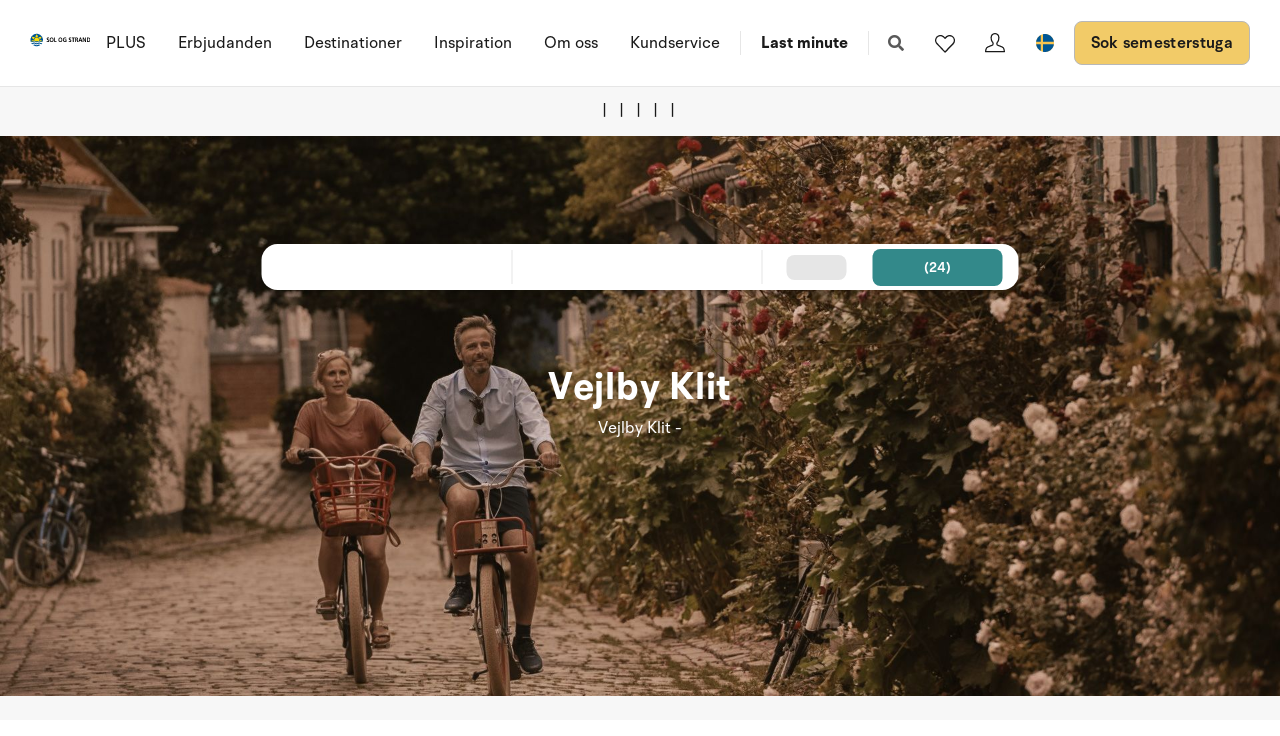

--- FILE ---
content_type: text/html; charset=utf-8
request_url: https://www.sologstrand.se/regioner/vastjylland/vejlby-klit-vrist/vejlby-klit
body_size: 15692
content:
<!DOCTYPE html>
<html lang="sv-SE" data-alt-lang="" data-currency="SEK" data-raptor-content-id="">
<head>
  <script id="CookieConsent" src="https://policy.app.cookieinformation.com/uc.js" data-culture="sv" data-gcm-enabled="false" type="text/javascript"></script>



    <!-- Google Tag Manager -->
    <script>!function () { "use strict"; function l(e) { for (var t = e, r = 0, n = document.cookie.split(";"); r < n.length; r++) { var o = n[r].split("="); if (o[0].trim() === t) return o[1] } } function s(e) { return localStorage.getItem(e) } function u(e) { return window[e] } function A(e, t) { e = document.querySelector(e); return t ? null == e ? void 0 : e.getAttribute(t) : null == e ? void 0 : e.textContent } var e = window, t = document, r = "script", n = "dataLayer", o = "https://ss.sologstrand.dk", a = "", i = "cru8zzbiottc", c = "3i02=aWQ9R1RNLUtGNFJWNQ%3D%3D&page=2", g = "stapeUserId", v = "", E = "", d = !1; try { var d = !!g && (m = navigator.userAgent, !!(m = new RegExp("Version/([0-9._]+)(.*Mobile)?.*Safari.*").exec(m))) && 16.4 <= parseFloat(m[1]), f = "stapeUserId" === g, I = d && !f ? function (e, t, r) { void 0 === t && (t = ""); var n = { cookie: l, localStorage: s, jsVariable: u, cssSelector: A }, t = Array.isArray(t) ? t : [t]; if (e && n[e]) for (var o = n[e], a = 0, i = t; a < i.length; a++) { var c = i[a], c = r ? o(c, r) : o(c); if (c) return c } else console.warn("invalid uid source", e) }(g, v, E) : void 0; d = d && (!!I || f) } catch (e) { console.error(e) } var m = e, g = (m[n] = m[n] || [], m[n].push({ "gtm.start": (new Date).getTime(), event: "gtm.js" }), t.getElementsByTagName(r)[0]), v = I ? "&bi=" + encodeURIComponent(I) : "", E = t.createElement(r), f = (d && (i = 8 < i.length ? i.replace(/([a-z]{8}$)/, "kp$1") : "kp" + i), !d && a ? a : o); E.async = !0, E.src = f + "/" + i + ".js?" + c + v, null != (e = g.parentNode) && e.insertBefore(E, g) }();</script>
    <!-- End Google Tag Manager -->

  <script defer src="https://maps.googleapis.com/maps/api/js?key=AIzaSyDLkYrzQrItp04YWV1p0xizc9SxJUmvdTc"></script>
  <script defer type="module" src="/dist/assets/init-DiBt15Aj.js"></script>
  <script defer type="module" src="/dist/assets/helpers-l0sNRNKZ.js"></script>
  <script defer type="module" src="/dist/assets/app-C-YO4e5s.js"></script>
  <meta name="p:domain_verify" content="f48ab2a5fcc4b1df3c56dcfda1629d58" />
  <meta name="google-site-verification" content="jtTOitX6tNJNdLoqSjklqdvZ0wRTK_0G2BKk-IBMwB0" />

  
<link rel="preconnect" href="https://fonts.gstatic.com">
<link rel="preconnect" href="https://pro.fontawesome.com">

<link rel="stylesheet" href="https://fonts.googleapis.com/icon?family=Material+Icons" media="print" onload="this.media='all'; this.onload=null;" crossorigin="anonymous" />
<link rel="stylesheet" href="https://pro.fontawesome.com/releases/v5.10.0/css/solid.css" media="print" onload="this.media='all'; this.onload=null;" crossorigin="anonymous" data-auto-a11y="true" />
<link rel="stylesheet" href="https://pro.fontawesome.com/releases/v5.10.0/css/brands.css" media="print" onload="this.media='all'; this.onload=null;" crossorigin="anonymous" data-auto-a11y="true" />
<link rel="stylesheet" href="https://pro.fontawesome.com/releases/v5.10.0/css/fontawesome.css" media="print" onload="this.media='all'; this.onload=null;" crossorigin="anonymous" data-auto-a11y="true" />
<link rel="stylesheet" href="/dist/assets/main-B623nLu3.css" />


  
  <meta name="description" content="I det h&#xE4;r vackra omr&#xE5;det Vejlby Klit, kan ni njuta av en h&#xE4;rlig semester i en stuga. Ta en utflykt till stranden, d&#xE4;r du kan bada och bygga sandslott.">
  <meta property="og:description" content="I det h&#xE4;r vackra omr&#xE5;det Vejlby Klit, kan ni njuta av en h&#xE4;rlig semester i en stuga. Ta en utflykt till stranden, d&#xE4;r du kan bada och bygga sandslott." />
  <meta name="twitter:description" content="I det h&#xE4;r vackra omr&#xE5;det Vejlby Klit, kan ni njuta av en h&#xE4;rlig semester i en stuga. Ta en utflykt till stranden, d&#xE4;r du kan bada och bygga sandslott.">
    <link rel="alternate" hreflang="da" href="https://www.sologstrand.dk/regioner/jyllands-vestkyst/vejlby-klit-vrist/vejlby-klit" />
    <link rel="alternate" hreflang="de" href="https://www.sonneundstrand.de/regionen/jutlands-westkuste/vejlby-klit-vrist/vejlby-klit" />
    <link rel="alternate" hreflang="no" href="https://www.sologstrand.no/regioner/jyllands-vestkyst/vejlby-klit-vrist/vejlby-klit" />
    <link rel="alternate" hreflang="nl" href="https://www.sologstrand.nl/bestemmingen/west-jutland/vejlby-klit" />
    <link rel="alternate" hreflang="sv" href="https://www.sologstrand.se/regioner/vastjylland/vejlby-klit-vrist/vejlby-klit" />
    <link rel="alternate" hreflang="x-default" href="https://www.sologstrand.com/regions/western-jutland/vejlby-klit" />
    <meta property="og:image" content="/media/y2eovpid/par-cykel-by.jpg?width=1200&amp;height=630&amp;v=1dc684b02e06ad0" />
    <meta name="twitter:image" content="/media/y2eovpid/par-cykel-by.jpg?width=1200&amp;height=630&amp;v=1dc684b02e06ad0" />

<meta charset="utf-8">
<meta http-equiv="x-ua-compatible" content="ie=edge">
<meta name="viewport" content="width=device-width, initial-scale=1">
<title>Stuguthyrning Vejlby Klit - H&#xE4;rlig semester p&#xE5; V&#xE4;stkusten - Sol og Strand</title>

  <link rel="canonical" href="https://www.sologstrand.se/regioner/vastjylland/vejlby-klit-vrist/vejlby-klit" />

<meta name="twitter:card" content="summary_large_image">
<meta name="twitter:title" content="Stuguthyrning Vejlby Klit - H&#xE4;rlig semester p&#xE5; V&#xE4;stkusten - Sol og Strand">

<meta property="og:title" content="Stuguthyrning Vejlby Klit - H&#xE4;rlig semester p&#xE5; V&#xE4;stkusten - Sol og Strand" />
<meta property="og:type" content="website" />
<meta property="og:url" content="">


  <meta name="og:site_name" content="Sol og Strand" />



  

  <script id="config" type="application/json">
    {
    "integrationBrokerUrl":"https://api.sologstrand.dk",
    "housePageUrl":"/stugor",
    "searchPageUrl": "/sok-semesterstuga",
    "checkoutPageUrl": "/checkout",
    "customerAreaUrl": "/min-order",
    "siteCurrency": "SEK",
    "siteName": "Sol og Strand",
    "currentPageKey": "78a7bba6-83a1-4fea-9c3f-8300fde8b8b3",
    "attractionsSearchPageUrl": "/attraktioner/soek",
    "attractionDetailsPageUrl": "/attraktioner/attraktion",
    "attractionsPage": "/attraktioner",
    "siteLanguageId": "sv",
    "currentUrlDa": "https://www.sologstrand.dk/regioner/jyllands-vestkyst/vejlby-klit-vrist/vejlby-klit",
    "currentUrlDe": "https://www.sonneundstrand.de/regionen/jutlands-westkuste/vejlby-klit-vrist/vejlby-klit",
    "currentUrlSe": "https://www.sologstrand.se/regioner/vastjylland/vejlby-klit-vrist/vejlby-klit",
    "currentUrlNo": "https://www.sologstrand.no/regioner/jyllands-vestkyst/vejlby-klit-vrist/vejlby-klit",
    "currentUrlUk": "https://www.sologstrand.com/regions/western-jutland/vejlby-klit",
    "currentUrlNl": "https://www.sologstrand.nl/bestemmingen/west-jutland/vejlby-klit",
    "debugMode": "false"
    }
  </script>
  
    <script type="text/javascript">
    const setMomentLocale = function(moment) {
        if(moment != undefined){
            moment.locale('sv-SE', {"months":["Januari","Februari","Mars","April","Maj","Juni","Juli","Augusti","September","Oktober","November","December"],"monthsShort":["Jan","Feb","Mar","Apr","Maj","Jun","Jul","Aug","Sep","Okt","Nov","Dec"],"monthsParseExact":true,"weekdays":["Söndag","Måndag","Tisdag","Onsdag","Torsdag","Fredag","Lördag"],"weekdaysShort":["Sön","Mån","Tis","Ons","Tor","Fre","Lör"],"weekdaysMin":["Sö","Må","Ti","On","To","Fr","Lö"],"weekdaysParseExact":true,"week":{"dow":1,"doy":7}});
        }
    };
</script>
  

    <script type="text/javascript">
      window.raptor||(window.raptor={q:[{event:"trackevent",params:{p1:"pageview"}}],push:function(event,params,options){this.q.push({event:event,params:params,options:options})},customerId:"16020",serverSideCookies: ['rsa']});
    </script>
<script type="text/javascript">!function(T,l,y){var S=T.location,k="script",D="instrumentationKey",C="ingestionendpoint",I="disableExceptionTracking",E="ai.device.",b="toLowerCase",w="crossOrigin",N="POST",e="appInsightsSDK",t=y.name||"appInsights";(y.name||T[e])&&(T[e]=t);var n=T[t]||function(d){var g=!1,f=!1,m={initialize:!0,queue:[],sv:"5",version:2,config:d};function v(e,t){var n={},a="Browser";return n[E+"id"]=a[b](),n[E+"type"]=a,n["ai.operation.name"]=S&&S.pathname||"_unknown_",n["ai.internal.sdkVersion"]="javascript:snippet_"+(m.sv||m.version),{time:function(){var e=new Date;function t(e){var t=""+e;return 1===t.length&&(t="0"+t),t}return e.getUTCFullYear()+"-"+t(1+e.getUTCMonth())+"-"+t(e.getUTCDate())+"T"+t(e.getUTCHours())+":"+t(e.getUTCMinutes())+":"+t(e.getUTCSeconds())+"."+((e.getUTCMilliseconds()/1e3).toFixed(3)+"").slice(2,5)+"Z"}(),iKey:e,name:"Microsoft.ApplicationInsights."+e.replace(/-/g,"")+"."+t,sampleRate:100,tags:n,data:{baseData:{ver:2}}}}var h=d.url||y.src;if(h){function a(e){var t,n,a,i,r,o,s,c,u,p,l;g=!0,m.queue=[],f||(f=!0,t=h,s=function(){var e={},t=d.connectionString;if(t)for(var n=t.split(";"),a=0;a<n.length;a++){var i=n[a].split("=");2===i.length&&(e[i[0][b]()]=i[1])}if(!e[C]){var r=e.endpointsuffix,o=r?e.location:null;e[C]="https://"+(o?o+".":"")+"dc."+(r||"services.visualstudio.com")}return e}(),c=s[D]||d[D]||"",u=s[C],p=u?u+"/v2/track":d.endpointUrl,(l=[]).push((n="SDK LOAD Failure: Failed to load Application Insights SDK script (See stack for details)",a=t,i=p,(o=(r=v(c,"Exception")).data).baseType="ExceptionData",o.baseData.exceptions=[{typeName:"SDKLoadFailed",message:n.replace(/\./g,"-"),hasFullStack:!1,stack:n+"\nSnippet failed to load ["+a+"] -- Telemetry is disabled\nHelp Link: https://go.microsoft.com/fwlink/?linkid=2128109\nHost: "+(S&&S.pathname||"_unknown_")+"\nEndpoint: "+i,parsedStack:[]}],r)),l.push(function(e,t,n,a){var i=v(c,"Message"),r=i.data;r.baseType="MessageData";var o=r.baseData;return o.message='AI (Internal): 99 message:"'+("SDK LOAD Failure: Failed to load Application Insights SDK script (See stack for details) ("+n+")").replace(/\"/g,"")+'"',o.properties={endpoint:a},i}(0,0,t,p)),function(e,t){if(JSON){var n=T.fetch;if(n&&!y.useXhr)n(t,{method:N,body:JSON.stringify(e),mode:"cors"});else if(XMLHttpRequest){var a=new XMLHttpRequest;a.open(N,t),a.setRequestHeader("Content-type","application/json"),a.send(JSON.stringify(e))}}}(l,p))}function i(e,t){f||setTimeout(function(){!t&&m.core||a()},500)}var e=function(){var n=l.createElement(k);n.src=h;var e=y[w];return!e&&""!==e||"undefined"==n[w]||(n[w]=e),n.onload=i,n.onerror=a,n.onreadystatechange=function(e,t){"loaded"!==n.readyState&&"complete"!==n.readyState||i(0,t)},n}();y.ld<0?l.getElementsByTagName("head")[0].appendChild(e):setTimeout(function(){l.getElementsByTagName(k)[0].parentNode.appendChild(e)},y.ld||0)}try{m.cookie=l.cookie}catch(p){}function t(e){for(;e.length;)!function(t){m[t]=function(){var e=arguments;g||m.queue.push(function(){m[t].apply(m,e)})}}(e.pop())}var n="track",r="TrackPage",o="TrackEvent";t([n+"Event",n+"PageView",n+"Exception",n+"Trace",n+"DependencyData",n+"Metric",n+"PageViewPerformance","start"+r,"stop"+r,"start"+o,"stop"+o,"addTelemetryInitializer","setAuthenticatedUserContext","clearAuthenticatedUserContext","flush"]),m.SeverityLevel={Verbose:0,Information:1,Warning:2,Error:3,Critical:4};var s=(d.extensionConfig||{}).ApplicationInsightsAnalytics||{};if(!0!==d[I]&&!0!==s[I]){var c="onerror";t(["_"+c]);var u=T[c];T[c]=function(e,t,n,a,i){var r=u&&u(e,t,n,a,i);return!0!==r&&m["_"+c]({message:e,url:t,lineNumber:n,columnNumber:a,error:i}),r},d.autoExceptionInstrumented=!0}return m}(y.cfg);function a(){y.onInit&&y.onInit(n)}(T[t]=n).queue&&0===n.queue.length?(n.queue.push(a),n.trackPageView({})):a()}(window,document,{
src: "https://js.monitor.azure.com/scripts/b/ai.2.min.js", // The SDK URL Source
crossOrigin: "anonymous", 
cfg: { // Application Insights Configuration
    connectionString: 'InstrumentationKey=3765ee22-a758-4e7b-a8e4-ad094234bb6f'
}});</script></head>
<body class="page-loading house-class-false search-class-false">
  <!-- Google Tag Manager (noscript) -->
    <noscript><iframe src="https://ss.sologstrand.dk/ns.html?id=GTM-KF4RV5" height="0" width="0" style="display:none;visibility:hidden"></iframe></noscript>
  <!-- End Google Tag Manager (noscript) -->

  <div id="combine"
       v-bind:class="{'mobile-nav-visible': MobileNavVisible,
        'mini-cart-visible': MiniCartVisible,
        'search-visible': SearchModalVisible,
        'store-filter-visible' : FilterVisible}">
    <div id="megaMenuOverlay" ref="megaMenuOverlay"></div>

      <navigationbar logo-url="https://www.sologstrand.se/media/za4dihco/logo_sos_sommerhusudl_nl_neg_black.svg" :hide-raffle="false" site-alt="Sol og Strand" current-id="7783" :simple="false"></navigationbar>

    


  <section class="destination-top-section">
    <destinationusp></destinationusp>
    <div class="container">
      <div class="destination-top-image">
        <quicksearch destination-name="Vejlby Klit" search-string-destination="731"></quicksearch>
        <destinationheader destination-name="Vejlby Klit"></destinationheader>
      </div>
      <div class="destination-campaign-container">


<section class="block house-feed-module "  id="a78a7bba6-83a1-4fea-9c3f-8300fde8b8b3">
  <div class="container">
    <div class="row row--v-center">
      <div class="col-s-100 col-75">
        <h5>Stugor i Vejlby Klit</h5>
      </div>
      <div class="col-s-100 col-25">
        <a class="house-feed-link" href="/sok-semesterstuga?regionId=24&amp;areaId=723&amp;destinationId=731"></a>
      </div>
    </div>
        <housefeed show-all-active="show-all-houses-active" show-all-text="Visa alla Stugor i Vejlby Klit" search-string="?regionId=24&amp;areaId=723&amp;destinationId=731" :property-labels="[{&quot;id&quot;:&quot;bedrooms&quot;,&quot;title&quot;:&quot;Sovrum&quot;,&quot;unit&quot;:&quot;stk.&quot;},{&quot;id&quot;:&quot;317&quot;,&quot;title&quot;:&quot;Sovrum&quot;,&quot;unit&quot;:&quot;&quot;},{&quot;id&quot;:&quot;max_adults&quot;,&quot;title&quot;:&quot;Sovplatser&quot;,&quot;unit&quot;:&quot;&quot;},{&quot;id&quot;:&quot;fenced_area&quot;,&quot;title&quot;:&quot;Inh&#xE4;gnad tomt&quot;,&quot;unit&quot;:&quot;&quot;},{&quot;id&quot;:&quot;roofed_terrace&quot;,&quot;title&quot;:&quot;&#xD6;vert&#xE4;ckt terrass&quot;,&quot;unit&quot;:&quot;m2&quot;},{&quot;id&quot;:&quot;playground_equipment&quot;,&quot;title&quot;:&quot;Utomhus lekredskap&quot;,&quot;unit&quot;:&quot;&quot;},{&quot;id&quot;:&quot;house_size&quot;,&quot;title&quot;:&quot;Tomtstorlek&quot;,&quot;unit&quot;:&quot;m2&quot;},{&quot;id&quot;:&quot;high_chair&quot;,&quot;title&quot;:&quot;Barnstol&quot;,&quot;unit&quot;:&quot;stk.&quot;},{&quot;id&quot;:&quot;activity_room&quot;,&quot;title&quot;:&quot;Aktivitetsrum&quot;,&quot;unit&quot;:&quot;&quot;},{&quot;id&quot;:&quot;298&quot;,&quot;title&quot;:&quot;Aktivitetsrum&quot;,&quot;unit&quot;:&quot;&quot;},{&quot;id&quot;:&quot;year_built&quot;,&quot;title&quot;:&quot;Bygg&#xE5;r&quot;,&quot;unit&quot;:&quot;&quot;},{&quot;id&quot;:&quot;76&quot;,&quot;title&quot;:&quot;Bostads&#xE5;lder&quot;,&quot;unit&quot;:&quot;&quot;},{&quot;id&quot;:&quot;terrace&quot;,&quot;title&quot;:&quot;Terrass&quot;,&quot;unit&quot;:&quot;m2&quot;},{&quot;id&quot;:&quot;fenced_terrace&quot;,&quot;title&quot;:&quot;L&#xE5;st terrass&quot;,&quot;unit&quot;:&quot;&quot;},{&quot;id&quot;:&quot;pets_allowed&quot;,&quot;title&quot;:&quot;Husdjur till&#xE5;tit&quot;,&quot;unit&quot;:&quot;&quot;},{&quot;id&quot;:&quot;70&quot;,&quot;title&quot;:&quot;Husdjur&quot;,&quot;unit&quot;:&quot;&quot;},{&quot;id&quot;:&quot;area_size&quot;,&quot;title&quot;:&quot;Tomtstorlek&quot;,&quot;unit&quot;:&quot;m2&quot;},{&quot;id&quot;:&quot;cot&quot;,&quot;title&quot;:&quot;Barns&#xE4;ng&quot;,&quot;unit&quot;:&quot;stk.&quot;},{&quot;id&quot;:&quot;toilets&quot;,&quot;title&quot;:&quot;Toaletter&quot;,&quot;unit&quot;:&quot;stk&quot;},{&quot;id&quot;:&quot;wood_stove&quot;,&quot;title&quot;:&quot;Vedeldad kamin&quot;,&quot;unit&quot;:&quot;&quot;},{&quot;id&quot;:&quot;50&quot;,&quot;title&quot;:&quot;Vedeldad kamin&quot;,&quot;unit&quot;:&quot;&quot;},{&quot;id&quot;:&quot;year_renovated&quot;,&quot;title&quot;:&quot;Renoverat&quot;,&quot;unit&quot;:&quot;&quot;},{&quot;id&quot;:&quot;77&quot;,&quot;title&quot;:&quot;Renoverat&quot;,&quot;unit&quot;:&quot;&quot;},{&quot;id&quot;:&quot;washing_machine&quot;,&quot;title&quot;:&quot;Tv&#xE4;ttmaskin&quot;,&quot;unit&quot;:&quot;&quot;},{&quot;id&quot;:&quot;freezer&quot;,&quot;title&quot;:&quot;Frys&quot;,&quot;unit&quot;:&quot;&quot;},{&quot;id&quot;:&quot;tumbler&quot;,&quot;title&quot;:&quot;Torktumlare&quot;,&quot;unit&quot;:&quot;&quot;},{&quot;id&quot;:&quot;oven&quot;,&quot;title&quot;:&quot;Ugn&quot;,&quot;unit&quot;:&quot;&quot;},{&quot;id&quot;:&quot;dish_washer&quot;,&quot;title&quot;:&quot;Diskmaskin&quot;,&quot;unit&quot;:&quot;&quot;},{&quot;id&quot;:&quot;microwave_oven&quot;,&quot;title&quot;:&quot;Mikrov&#xE5;gsugn&quot;,&quot;unit&quot;:&quot;&quot;},{&quot;id&quot;:&quot;refrigerator&quot;,&quot;title&quot;:&quot;Kylsk&#xE5;p&quot;,&quot;unit&quot;:&quot;&quot;},{&quot;id&quot;:&quot;cooking_plates&quot;,&quot;title&quot;:&quot;Kokplattor&quot;,&quot;unit&quot;:&quot;&quot;},{&quot;id&quot;:&quot;swimming_pool&quot;,&quot;title&quot;:&quot;Swimmingpool&quot;,&quot;unit&quot;:&quot;&quot;},{&quot;id&quot;:&quot;25&quot;,&quot;title&quot;:&quot;Swimmingpool&quot;,&quot;unit&quot;:&quot;&quot;},{&quot;id&quot;:&quot;steam_cabin&quot;,&quot;title&quot;:&quot;&#xC5;ngkabin&quot;,&quot;unit&quot;:&quot;&quot;},{&quot;id&quot;:&quot;19&quot;,&quot;title&quot;:&quot;&#xC5;ngkabin&quot;,&quot;unit&quot;:&quot;&quot;},{&quot;id&quot;:&quot;sauna&quot;,&quot;title&quot;:&quot;Bastu&quot;,&quot;unit&quot;:&quot;&quot;},{&quot;id&quot;:&quot;whirlpool&quot;,&quot;title&quot;:&quot;Inne spa&quot;,&quot;unit&quot;:&quot;&quot;},{&quot;id&quot;:&quot;29&quot;,&quot;title&quot;:&quot;Inne spa&quot;,&quot;unit&quot;:&quot;&quot;},{&quot;id&quot;:&quot;sea&quot;,&quot;title&quot;:&quot;Hav&quot;,&quot;unit&quot;:&quot;m&quot;},{&quot;id&quot;:&quot;60&quot;,&quot;title&quot;:&quot;Havavst&#xE5;nd&quot;,&quot;unit&quot;:&quot;m&quot;},{&quot;id&quot;:&quot;sea_view_from_house&quot;,&quot;title&quot;:&quot;Hav-/Fjordutsikt fr&#xE5;n stugan&quot;,&quot;unit&quot;:&quot;&quot;},{&quot;id&quot;:&quot;66&quot;,&quot;title&quot;:&quot;Havutsikt fr&#xE5;n stugan&quot;,&quot;unit&quot;:&quot;&quot;},{&quot;id&quot;:&quot;shops&quot;,&quot;title&quot;:&quot;Ink&#xF6;p&quot;,&quot;unit&quot;:&quot;m&quot;},{&quot;id&quot;:&quot;gaming_console&quot;,&quot;title&quot;:&quot;Spelkonsol&quot;,&quot;unit&quot;:&quot;&quot;},{&quot;id&quot;:&quot;144&quot;,&quot;title&quot;:&quot;Internet (kabel)&quot;,&quot;unit&quot;:&quot;&quot;},{&quot;id&quot;:&quot;internet&quot;,&quot;title&quot;:&quot;Internet&quot;,&quot;unit&quot;:&quot;&quot;},{&quot;id&quot;:&quot;115&quot;,&quot;title&quot;:&quot;Wifi&quot;,&quot;unit&quot;:&quot;&quot;},{&quot;id&quot;:&quot;68&quot;,&quot;title&quot;:&quot;Fjordutsikt fr&#xE5;n stugan&quot;,&quot;unit&quot;:&quot;m&quot;},{&quot;id&quot;:&quot;25&quot;,&quot;title&quot;:&quot;Swimmingpool&quot;,&quot;unit&quot;:&quot;&quot;},{&quot;id&quot;:&quot;178&quot;,&quot;title&quot;:&quot;Energiv&#xE4;nlig&quot;,&quot;unit&quot;:&quot;&quot;},{&quot;id&quot;:&quot;294&quot;,&quot;title&quot;:&quot;Energiv&#xE4;nlig&quot;,&quot;unit&quot;:&quot;&quot;},{&quot;id&quot;:&quot;295&quot;,&quot;title&quot;:&quot;Energiv&#xE4;nlig&quot;,&quot;unit&quot;:&quot;&quot;},{&quot;id&quot;:&quot;51&quot;,&quot;title&quot;:&quot;&#xD6;ppen spis&quot;,&quot;unit&quot;:&quot;&quot;},{&quot;id&quot;:&quot;79&quot;,&quot;title&quot;:&quot;Terrass&quot;,&quot;unit&quot;:&quot;m2&quot;},{&quot;id&quot;:&quot;80&quot;,&quot;title&quot;:&quot;&#xD6;vert&#xE4;ckt terrass&quot;,&quot;unit&quot;:&quot;m2&quot;},{&quot;id&quot;:&quot;363&quot;,&quot;title&quot;:&quot;Renoverat&quot;,&quot;unit&quot;:&quot;&quot;},{&quot;id&quot;:&quot;283&quot;,&quot;title&quot;:&quot;Swimmingpool&quot;,&quot;unit&quot;:&quot;&quot;},{&quot;id&quot;:&quot;sunbed&quot;,&quot;title&quot;:&quot;Solarium&quot;,&quot;unit&quot;:&quot;&quot;},{&quot;id&quot;:&quot;61&quot;,&quot;title&quot;:&quot;Fjordavst&#xE5;nd&quot;,&quot;unit&quot;:&quot;m&quot;},{&quot;id&quot;:&quot;inlet&quot;,&quot;title&quot;:&quot;Fjordavst&#xE5;nd&quot;,&quot;unit&quot;:&quot;m&quot;},{&quot;id&quot;:&quot;wheelchair&quot;,&quot;title&quot;:&quot;Rullstolsv&#xE4;nligt&quot;,&quot;unit&quot;:&quot;&quot;},{&quot;id&quot;:&quot;fishing&quot;,&quot;title&quot;:&quot;Sportsfiskarhus&quot;,&quot;unit&quot;:&quot;&quot;},{&quot;id&quot;:&quot;charging_station&quot;,&quot;title&quot;:&quot;Laddstation f&#xF6;r elbil&quot;,&quot;unit&quot;:&quot;&quot;},{&quot;id&quot;:&quot;28&quot;,&quot;title&quot;:&quot;Inne spa&quot;,&quot;unit&quot;:&quot;&quot;},{&quot;id&quot;:&quot;31&quot;,&quot;title&quot;:&quot;Ute spa&quot;,&quot;unit&quot;:&quot;&quot;},{&quot;id&quot;:&quot;outdoor_spa&quot;,&quot;title&quot;:&quot;Ute spa&quot;,&quot;unit&quot;:&quot;&quot;},{&quot;id&quot;:&quot;tv&quot;,&quot;title&quot;:&quot;TV&quot;,&quot;unit&quot;:&quot;&quot;},{&quot;id&quot;:&quot;wilderness_tub&quot;,&quot;title&quot;:&quot;Vildmarksfartyg&quot;,&quot;unit&quot;:&quot;&quot;},{&quot;id&quot;:&quot;smoking&quot;,&quot;title&quot;:&quot;R&#xF6;kning - Inte till&#xE5;tit&quot;,&quot;unit&quot;:&quot;&quot;},{&quot;id&quot;:&quot;heating_pump&quot;,&quot;title&quot;:&quot;V&#xE4;rmepumpar&quot;,&quot;unit&quot;:&quot;&quot;},{&quot;id&quot;:&quot;outdoor_sauna&quot;,&quot;title&quot;:&quot;Ute bastu&quot;,&quot;unit&quot;:&quot;&quot;},{&quot;id&quot;:&quot;solar_heating&quot;,&quot;title&quot;:&quot;Solv&#xE4;rme&quot;,&quot;unit&quot;:&quot;&quot;},{&quot;id&quot;:&quot;geothermal&quot;,&quot;title&quot;:&quot;Jordv&#xE4;rme&quot;,&quot;unit&quot;:&quot;&quot;},{&quot;id&quot;:&quot;parking&quot;,&quot;title&quot;:&quot;Parkering vid huset&quot;,&quot;unit&quot;:&quot;&quot;},{&quot;id&quot;:&quot;540&quot;,&quot;title&quot;:&quot;Laddnings station&quot;,&quot;unit&quot;:&quot;&quot;},{&quot;id&quot;:&quot;consumption_included&quot;,&quot;title&quot;:&quot;F&#xF6;rbruk inklusive&quot;,&quot;unit&quot;:&quot;&quot;},{&quot;id&quot;:&quot;540&quot;,&quot;title&quot;:&quot;laddnings station&quot;,&quot;unit&quot;:&quot;&quot;},{&quot;id&quot;:&quot;443&quot;,&quot;title&quot;:&quot;Nyckel vid huset&quot;,&quot;unit&quot;:&quot;&quot;},{&quot;id&quot;:&quot;444&quot;,&quot;title&quot;:&quot;Nyckel vid huset&quot;,&quot;unit&quot;:&quot;&quot;},{&quot;id&quot;:&quot;445&quot;,&quot;title&quot;:&quot;Nyckel vid huset&quot;,&quot;unit&quot;:&quot;&quot;},{&quot;id&quot;:&quot;key_at_house&quot;,&quot;title&quot;:&quot;Nyckel vid huset&quot;,&quot;unit&quot;:&quot;&quot;},{&quot;id&quot;:&quot;max_adults&quot;,&quot;title&quot;:&quot;Personer&quot;,&quot;unit&quot;:&quot;&quot;},{&quot;id&quot;:&quot;sea_view_from_plot&quot;,&quot;title&quot;:&quot;Hav-/Fjordutsikt fr&#xE5;n tomten&quot;,&quot;unit&quot;:&quot;&quot;},{&quot;id&quot;:&quot;chromecast&quot;,&quot;title&quot;:&quot;Streaming&quot;,&quot;unit&quot;:&quot;&quot;},{&quot;id&quot;:&quot;Gratis_badeland&quot;,&quot;title&quot;:&quot;Gratis Vattenland&quot;,&quot;unit&quot;:&quot;&quot;},{&quot;id&quot;:&quot;swimming_pool_indoor&quot;,&quot;title&quot;:&quot;Inomhus pool&quot;,&quot;unit&quot;:&quot;&quot;},{&quot;id&quot;:&quot;swimming_pool_outdoor&quot;,&quot;title&quot;:&quot;Utomhus pool&quot;,&quot;unit&quot;:&quot;&quot;},{&quot;id&quot;:&quot;swimming_pool_shared&quot;,&quot;title&quot;:&quot;Gemensam swimmgingpool&quot;,&quot;unit&quot;:&quot;&quot;},{&quot;id&quot;:&quot;new_house&quot;,&quot;title&quot;:&quot;Nyhet&quot;,&quot;unit&quot;:&quot;&quot;},{&quot;id&quot;:&quot;focus_house&quot;,&quot;title&quot;:&quot;M&#xE5;nadens utvalda hus&quot;,&quot;unit&quot;:&quot;&quot;}]"></housefeed>
  </div>
</section>

        <!--<destinationcampaigns></destinationcampaigns>--> <!-- Dummy lavet, kommer på senere -->
      </div>
      <destinationtips destination-id="731" region-id="24"></destinationtips>
    </div>
  </section>



<section class="block text white-bg " id="ab774796f-4a48-4cb2-a09c-e27aa9ad0bf1">
    <div class="block-text block-text--single rte">
      <h1 class="h1_new">Hyr semesterstuga i Vejlby Klit - Boka här</h1>
<h4 class="h2_20px_onlinekat manchet_new">Stuga i Vejlby Klit, Västjylland, Danmark till uthyrning!</h4>
<p class="broedtekst_new" data-type-name="@{destination_text.type}" data-open="false">Fritidsområdet Vejlby Klit ligger strax bortom Nordsjön och där finns det många trevliga sommarstugor, en vacker strand med höga sanddyner och ett grönt inland med bland annat Ferring Sø. Vejlby Klit är ett populärt och familjevänligt fritidsområde och är därför känt för uthyrning av sommarstugor.</p>
    </div>
</section>




  <section class="section grid lazy   grid--compact " style='background-color:#ffffff;' id="a6f185866-98d6-43c5-9d38-7030cb338542">
    <div class="container-fluid">
      <div class="row  row--center ">

          <div class="col-50 col-s-100">

                <div class="grid-item grid-item--service   text-center " >
                  <article>
                      <div class="gis-text">
                        <h5></h5>
                        <div class="mceNonEditable embeditem" data-embed-url="https://www.youtube.com/embed/mV_ovrqmGGQ" data-embed-height="240" data-embed-width="360" data-embed-constrain="true"><iframe width="720" height="400" src="https://www.youtube.com/embed/mV_ovrqmGGQ" frameborder="0" allow="accelerometer; autoplay; clipboard-write; encrypted-media; gyroscope; picture-in-picture" allowfullscreen=""></iframe></div>
                        
                      </div>
                  </article>
                </div>

          </div>

      </div>
    </div>
      <div class="block-background" style='background-color:#ffffff;'>
      </div>
  </section>




<section class="block text-overlapping-images " id="a66dfe6eb-9223-490e-a0ab-3e6179a4d45a">
  <div class="container">
    <div class="row row--v-center">
      <div class="col col-100">
            <h4>Omr&#xE5;de</h4>

Vejlby Klit ligger på en smal landremsa mellan Västerhavet och den 5 km långa sjön  
Ferring Sø. 10 km öster ut ligger staden Lemvig och ett par km söder om fritidsområdet ligger Bovbjerg Fyr och fritidsparken Vejlby Sommerpark. Stugområdet är lugnt och fridfullt beläget och i lä bakom de höga sanddynerna. Här kan Ni koppla av och roa Er, bada i havet, promenera i området, gå på rävjakt, fiska, surfa och flyga med drake eller modellflygplan.
      </div>
    </div>
  </div>
</section>


<section class="block text-overlapping-images " id="a9d9d8208-34ff-42a7-b21f-71800f9d2a7b">
  <div class="container">
    <div class="row row--v-center">
      <div class="col col-100">
            <h4>Strande</h4>

Stranden är en mycket bra sandstrand med dyner och många ställen med lä. Dock kan det förkomma små områden med sten. Var uppmärksam på att vattnet snabbt blir djupt här. Det är inte tillåtet att köra bil på stranden. Drak- och modellflygning är poplulärt på stranden. Stranden är en av de bästa ställen längs hela västkusten att hitta bärnsten - speciellt efter stormigt väder. En idealisk plats att promenera, hela året runt.      </div>
    </div>
  </div>
</section>


<section class="block text-overlapping-images " id="a9a63aad1-f7ca-41d6-beaf-69550697115e">
  <div class="container">
    <div class="row row--v-center">
      <div class="col col-100">
            <h4>Natur</h4>

Naturen är både vild och mild här. Vejlby Klit är ett sammanhängande dynområde med höga dyner och Västerhavet mot väster, Ferring Sø mot söder och de stora våtområden med flyttfåglar mot väst och nord.
Det är bara 1,5 km mellan Västerhavet och Ferring Sø.
Klosterhede Plantage är Danmarks största odlade skog. Här lever bl. a bäver, som inplanterades i skogen 1999. Skogen och hedmarken ligger söder om Lemvig och har flera minnesmärken från 2:a världskriget, bl. a landningsbanor och bunkrar, en stor lekplats samt många vandrings-, cykel- och ridstigar (ca. 30 km i sydöstlig riktning).
      </div>
    </div>
  </div>
</section>


<section class="block text-overlapping-images " id="aa86cc0b7-5047-4004-8e4d-6cb18c4dcdc2">
  <div class="container">
    <div class="row row--v-center">
      <div class="col col-100">
            <h4>Aktiviteter</h4>

Lemvig Golfklub kan erbjuda en vacker, 18-håls golfbana samt en 6-håls Par-3 bana i omgivningar med vacker natur. Från banorna kan Ni njuta av utsikten över fridlysta områden, Horn Sø, Lem Vig i Limfjorden samt Västerhavet (15 km).
Den varierande naturen lockar till promenader på stranden, på sanddynerna, vid Ferring Sø samt i Klosterhede Plantage.
Sportfiskare kan kasta linan ut i havet, i fjorden, i Ferring Sø samt i Put & Take öringssjön i Vejlby Sommerpark. Ni har även möjligheter att surfa i området.      </div>
    </div>
  </div>
</section>


<section class="block text-overlapping-images " id="a89ee922c-2148-4c7e-b04f-72715f2383eb">
  <div class="container">
    <div class="row row--v-center">
      <div class="col col-100">
            <h4>Attraktioner</h4>

Vejlby Sommerpark ligger knappt 2 km från Vejlby Klit, där Ni kan fiska, hyra ridhästar, åka med häst och vagn eller cykla på funbikes, spela minigolf och besöka keldjuren i parkens zoo. Det är fritt inträde till parken.
Det röda, 26 m höga fyrtornet Bovbjerg är områdets högsta punkt och härifrån kan Ni njuta av utsikten som sträcker sig 35 km bort i fjärran. 
I Thyborøn finns både Kystcentret Thyborøn og Jyllands Akvariet (16 km). Här finns aktiviteter, utställningar och akvarier för alla. klappa en haj, framkalla Ert eget åkväder eller starta kanske en tornado.
Sniglehuset i Thyborøn är ett hus, som är dekorerat med miljoner skal både invändigt och utvändigt. Inne i huset kan Ni passa på att titta på Danmarks största utställning av sniglar och flaskskepp (16 km).      </div>
    </div>
  </div>
</section>


<section class="block text-overlapping-images " id="afcd11a52-b5cf-42a7-8919-51c821137c92">
  <div class="container">
    <div class="row row--v-center">
      <div class="col col-100">
            <h4>Utflykter</h4>

Besök Strandingsmuseet St. George i Torsminde, som ger en inblick i vardagslivet ombord på de engelska krigsfartygen 'St. George' och 'Defence'. Museet kom till efter en av världens största fartygsolyckor 1811. Här förliste de två engelska fartygen och mer än 1 000 män omkom. Hör på den tragiska historien och se på föremål från de två skeppen. Bland de spännande fynden finns kanoner, guldmynt, musikinstrument och vapen (25 km).
Handelsstaden Holstebro har många spännande specialbutiker och bra möjligheter för shopping i den bilfria innerstan. Staden har även massor av konst och kultur, trevliga  caféer och ån som rinner genom stan bidrar till den vackra miljön (46 km). 
Hjerl Hede Friluftsmuseum i Vinderup är ett spännande och levande museum för hela familjen. Gå och titta på hur utställningen levandegör hur folk på landet levde sitt dagliga liv för 150 år sedan (65 km).
Jesperhus Blomsterpark på ön Mors i Limfjorden är Nordens största blomsterpark med djungel zoo och lekland (66 km).      </div>
    </div>
  </div>
</section>

        <div class="">
            

<section class="block text white-bg " id="ab083bcfe-c816-4390-97f3-266a77952bc1">
    <div class="block-text block-text--single rte">
      <p><a href="/regioner/vastjylland/hojer-arrild-toftlund/arrild" title="Arrild">Arrild</a>, <a href="/regioner/vastjylland/hojer-arrild-toftlund/ballum" title="Ballum">Ballum</a>, <a href="/regioner/vastjylland/bjerregaard/bjerregard" title="Bjerregård">Bjerregård</a>, <a href="/regioner/vastjylland/blavand" title="Blåvand">Blåvand</a>, <a href="/regioner/vastjylland/blavand/blavand-ho" title="Blåvand, Ho">Blåvand, Ho</a>, <a href="/regioner/vastjylland/stauning-skaven-bork/bork-havn" title="Bork Havn">Bork Havn</a>, <a href="/regioner/vastjylland/borris" title="Borris">Borris</a>, <a href="/regioner/vastjylland/vejlby-klit-vrist/bovbjerg" title="Bovbjerg">Bovbjerg</a>, <a href="/regioner/vastjylland/hojer-arrild-toftlund/bredebro" title="Bredebro">Bredebro</a>, <a href="/regioner/vastjylland/stauning-skaven-bork/dejbjerg" title="Dejbjerg">Dejbjerg</a>, <a href="/regioner/vastjylland/fano" title="Fanø">Fanø</a> , <a href="/regioner/vastjylland/fano/fano-bad" title="Fanø Bad">Fanø, bad</a>, <a href="/regioner/vastjylland/fano/fano-grondal" title="Fanø, Grøndal">Fanø-Grøndal</a>, <a href="/regioner/vastjylland/fano/fano-nordby" title="Fanø, Nordby">Fanø, nordby</a>, <a href="/regioner/vastjylland/fano/fano-nyby" title="Fanø, Nyby">Fanø, nyby</a>, <a href="/regioner/vastjylland/fano/fano-rindby-strand" title="Fanø, Rindby Strand">Fanø, rindby-strand</a>, <a href="/regioner/vastjylland/fano/fano-sonderho" title="Fanø, Sønderho">Fanø, Sönderho</a>, <a href="/regioner/vastjylland/vejlby-klit-vrist/ferring" title="Ferring">Ferring</a>, <a href="/regioner/vastjylland/vejlby-klit-vrist/fjaltring" title="Fjaltring">Fjaltring</a>, <a href="/regioner/vastjylland/sdr-nissum-vester-husby/fjand" title="Fjand">Fjand</a>, <a href="/regioner/vastjylland/hojer-arrild-toftlund/foldingbro" title="Foldingbro">Foldingbro</a>, <a href="/regioner/vastjylland/vejers/grarup" title="Grærup">Grærup</a>, <a href="/regioner/vastjylland/vejlby-klit-vrist/harboor" title="Harboør">Harboør</a>, <a href="/regioner/vastjylland/bjerregaard/haurvig" title="Haurvig">Haurvig</a>, <a href="/regioner/vastjylland/stauning-skaven-bork/hemmet" title="Hemmet">Hemmet</a>, <a href="/regioner/vastjylland/vejers/henne" title="Henne">Henne</a>, <a href="/regioner/vastjylland/vejers/houstrup" title="Houstrup">Houstrup</a>, <a href="/regioner/vastjylland/sondervig-houvig/houvig" title="Houvig">Houvig</a>, <a href="/regioner/vastjylland/stauning-skaven-bork/hoven" title="Hoven">Hoven</a>, <a href="/regioner/vastjylland/klegod-nr-lyngvig/hvide-sande" title="Hvide Sande">Hvide Sande</a>, <a href="/regioner/vastjylland/hojer-arrild-toftlund/hojer" title="Højer">Højer</a>, <a href="/regioner/vastjylland/blavand/jegum" title="Jegum">Jegum</a>, <a href="/regioner/vastjylland/stauning-skaven-bork/kibak" title="Kibæk">Kibæk</a>, <a href="/regioner/vastjylland/klegod-nr-lyngvig/klegod" title="Klegod">Klegod</a>, <a href="/regioner/vastjylland/blavand/kvie-so" title="Kvie Sø">Kvie Sø</a>, <a href="/regioner/vastjylland/sondervig-houvig/kolkaer" title="Kølkær">Kølkær</a>, <a href="/regioner/vastjylland/stauning-skaven-bork/lem" title="Lem">Lem</a>, <a href="/regioner/vastjylland/hojer-arrild-toftlund/logumkloster" title="Løgumkloster">Løgumkloster</a>, <a href="/regioner/vastjylland/vejers/lonne" title="Lønne">Lønne</a>, <a href="/regioner/vastjylland/vejers/mosevra" title="Mosevrå">Mosevrå</a>, <a href="/regioner/vastjylland/hojer-arrild-toftlund/mogeltonder" title="Møgeltønder">Møgeltønder</a>, <a href="/regioner/vastjylland/klegod-nr-lyngvig/nr-lyngvig" title="Nr. Lyngvig">Nr. Lyngvig</a>, <a href="/regioner/vastjylland/nr-vium" title="Nr. Vium">Nr. Vium</a>, <a href="/regioner/vastjylland/bjerregaard/nymindegab" title="Nymindegab">Nymindegab</a>, <a href="/regioner/vastjylland/hojer-arrild-toftlund/ribe" title="Ribe">Ribe</a>, <a href="/regioner/vastjylland/sondervig-houvig/ringkobing" title="Ringkøbing">Ringkøbing</a>, <a href="/regioner/vastjylland/hojer-arrild-toftlund/rudbol" title="Rudbøl">Rudbøl</a>, <a href="/regioner/vastjylland/romo" title="Rømø">Rømø</a> , <a href="/regioner/vastjylland/romo/romo-bolilmark" title="Rømø, Bolilmark">Rømø, Bolilmark</a>, <a href="/regioner/vastjylland/romo/romo-havneby" title="Rømø, Havneby">Rømø, Havneby</a>, <a href="/regioner/vastjylland/romo/romo-kongsmark" title="Rømø, Kongsmark">Rømø, Kongsmark</a>, <a href="/regioner/vastjylland/romo/romo-lakolk" title="Rømø, Lakolk">Rømø, Lakolk</a>, <a href="/regioner/vastjylland/romo/romo-sudoen" title="Rømø, Sydøen">Rømø, Sydøen</a>, <a href="/regioner/vastjylland/romo/romo-toftum" title="Rømø, Toftum">Rømø, Toftum</a>, <a href="/regioner/vastjylland/romo/romo-vadehav" title="Rømø, Vadehav">Rømø, Vadehav</a>, <a href="/regioner/vastjylland/romo/romo-vesterhede" title="Rømø, Vesterhede">Rømø, Vesterhede</a>, <a href="/regioner/vastjylland/sdr-felding" title="Sdr. Felding">Sdr. Felding</a>, <a href="/regioner/vastjylland/sdr-nissum-vester-husby/sdr-nissum" title="Sdr. Nissum">Sdr. Nissum</a>, <a href="/regioner/vastjylland/blavand/sjelborg" title="Sjelborg">Sjelborg</a>, <a href="/regioner/vastjylland/sdr-nissum-vester-husby/skalstrup" title="Skalstrup">Skalstrup</a>, <a href="/regioner/vastjylland/stauning-skaven-bork/skarrild" title="Skarrild">Skarrild</a>, <a href="/regioner/vastjylland/stauning-skaven-bork/skaven-strand" title="Skaven Strand">Skaven Strand</a>, <a href="/regioner/vastjylland/bjerregaard/skodbjerge" title="Skodbjerge">Skodbjerge</a>, <a href="/regioner/vastjylland/hojer-arrild-toftlund/skarbak" title="Skærbæk">Skærbæk</a>, <a href="/regioner/vastjylland/vejers/starup" title="Starup">Starup</a>, <a href="/regioner/vastjylland/stauning-skaven-bork/stauning" title="Stauning">Stauning</a>, <a href="/regioner/vastjylland/sunds" title="Sunds">Sunds</a>, <a href="/regioner/vastjylland/blavand/saedding-strand" title="Sædding Strand">Sædding Strand</a>, <a href="/regioner/vastjylland/stauning-skaven-bork/sonder-omme" title="Sønder Omme">Sønder Omme</a>, <a href="/regioner/vastjylland/sondervig-houvig/sondervig" title="Søndervig">Søndervig</a>, <a href="/regioner/vastjylland/sdr-nissum-vester-husby/thorsminde" title="Thorsminde">Thorsminde</a>, <a href="/regioner/vastjylland/sdr-nissum-vester-husby/thorsted" title="Thorsted">Thorsted</a>, <a href="/regioner/vastjylland/vejlby-klit-vrist/thyboron" title="Thyborøn">Thyborøn</a>, <a href="/regioner/vastjylland/hojer-arrild-toftlund/toftlund" title="Toftlund">Toftlund</a>, <a href="/regioner/vastjylland/vejlby-klit-vrist/trans" title="Trans">Trans</a>, <a href="/regioner/vastjylland/sdr-nissum-vester-husby/ulfborg" title="Ulfborg">Ulfborg</a>, <a href="/regioner/vastjylland/sdr-nissum-vester-husby/vederso-klit" title="Vedersø Klit">Vedersø Klit</a>, <a href="/regioner/vastjylland/vejers/vejers-strand" title="Vejers Strand">Vejers Strand</a>, <a href="/regioner/vastjylland/vejlby-klit-vrist/vejlby-klit" title="Vejlby Klit">Vejlby Klit</a>, <a href="/regioner/vastjylland/sdr-nissum-vester-husby/vester-husby" title="Vester Husby">Vester Husby</a>, <a href="/regioner/vastjylland/hojer-arrild-toftlund/vilslev" title="Vilslev">Vilslev</a>, <a href="/regioner/vastjylland/vejlby-klit-vrist/vrist" title="Vrist">Vrist</a>, <a href="/regioner/vastjylland/bjerregaard/aargab" title="Årgab">Årgab</a></p>
    </div>
</section>


        </div>





<footer class="footer" style='background-color:#ffffff;'>
        <div class="container footer-grid">
            <div class="row">

                    <div class="col-100 col-s-100">

                                <div class="footer-item footer-item--text text-" style='color:#222d38;'>


                                </div>

                    </div>
                    <div class="col-20 col-s-100">

                                <div class="footer-item footer-item--links text-left " style='color:#222d38;'>

                                        <h6>Semesterbostad</h6>
                                    <ul>
                                                    <li><a href="/erbjudanden-och-rabatter">Erbjudanden</a></li>                                                    
                                                    <li><a href="/destinationer">Destinationer</a></li>                                                    
                                                    <li><a href="/semesterinspiration">Inspiration</a></li>                                                    
                                            <span></span>
                                    </ul>
                                </div>

                    </div>
                    <div class="col-20 col-s-100">

                                <div class="footer-item footer-item--links text-left " style='color:#222d38;'>

                                        <h6>Sol og Strand</h6>
                                    <ul>
                                                    <li><a href="/information/om-oss">Om oss</a></li>                                                    
                                                    <li><a href="/information/om-oss/lokal-narvaro">Huvudkontor</a></li>                                                    
                                                    <li><a href="/plus">Plus</a></li>                                                    
                                            <span></span>
                                    </ul>
                                </div>

                    </div>
                    <div class="col-20 col-s-100">

                                <div class="footer-item footer-item--links text-left " style='color:#222d38;'>

                                        <h6>Kundservice</h6>
                                    <ul>
                                                    <li><a href="https://login.sologstrand.no/" target="_blank">Login</a></li>                                                    
                                                    <li><a href="/praktiska-info">Praktiska-info</a></li>                                                    
                                                    <li><a href="/information/om-oss/trygghetspaket">Trygghetspaket</a></li>                                                    
                                            <span><div id="sologstrand-embedded-kundeservice"></div></span>
                                    </ul>
                                </div>

                    </div>
                    <div class="col-20 col-s-100">

                                <div class="footer-item footer-item--social-links text-left" style='color:#222d38;'>

                                        <h6>Sol og Strand</h6>
                                        <div><p>CVR-nr 10658446<a href="#" title="Kontakt os"></a></p></div>
                                    <ul class="social-nav" itemscope itemtype="http://schema.org/Organization">
                                        <link itemprop="url" href="https://www.sologstrand.se/">
                                            <li><a itemprop="sameAs" rel="noopener" href="https://www.instagram.com/sologstrand.dk/?hl=da" target="_blank" title="Instagram" ><i class="fab fa-instagram"></i></a></li>
                                            <li><a itemprop="sameAs" rel="noopener" href="https://www.facebook.com/sologstrand" target="_blank" title="Facebook" ><i class="fab fa-facebook-f"></i></a></li>
                                            <li><a itemprop="sameAs" rel="noopener" href="https://www.linkedin.com/company/sol-og-strand/?originalSubdomain=dk" target="_blank" title="Linked In" ><i class="fab fa-linkedin-in"></i></a></li>
                                    </ul>
                                </div>

                    </div>
                    <div class="col-20 col-s-100">

                                <div class="footer-item footer-item--links text-left " style='color:#222d38;'>

                                    <ul>
                                                    <li><a href="https://www.sonneundstrand.de/">Deutsch</a></li>                                                    
                                                    <li><a href="https://www.sologstrand.com/">English</a></li>                                                    
                                                    <li><a href="https://www.sologstrand.nl/">Nederlands</a></li>                                                    
                                                    <li><a href="https://www.sologstrand.no/">Norsk</a></li>                                                    
                                                    <li><a href="https://www.sologstrand.dk/">Dansk</a></li>                                                    
                                            <span></span>
                                    </ul>
                                </div>

                    </div>
                    <div class="col-100 col-s-100">

                                <div class="footer-item footer-item--links text-left copyright" style='color:#222d38;'>

                                    <ul>
                                            <li>© 2026 Sol og Strand</li>
                                                    <li><a href="/praktiska-info/datasakerhet/integritetspolicy">Personuppgiftspolicy</a></li>                                                    
                                                    <li><a href="/praktiska-info/datasakerhet/cookies">Cookies</a></li>                                                    
                                                    <li><a href="/praktiska-info/bokningar/hyresvillkor">Hyresvillkor</a></li>                                                    
                                            <span></span>
                                    </ul>
                                </div>

                    </div>

            </div>
        </div>


</footer>


    
<div class="pswp" tabindex="-1" role="dialog" aria-hidden="true">
  <div class="pswp__bg"></div>
  <div class="pswp__scroll-wrap">

    <div class="pswp__container">
      <div class="pswp__item"></div>
      <div class="pswp__item"></div>
      <div class="pswp__item"></div>
    </div>

    <div class="pswp__ui pswp__ui--hidden">
      <div class="pswp__top-bar">
        <div class="pswp__counter"></div>
        <button class="pswp__button pswp__button--close" title=" (Esc)"></button>
        <button class="pswp__button pswp__button--share" title=""></button>
        <button class="pswp__button pswp__button--fs" title=""></button>
        <button class="pswp__button pswp__button--zoom" title="Zoom"></button>
        <div class="pswp__preloader">
          <div class="pswp__preloader__icn">
            <div class="pswp__preloader__cut">
              <div class="pswp__preloader__donut"></div>
            </div>
          </div>
        </div>
      </div>
      <div class="pswp__share-modal pswp__share-modal--hidden pswp__single-tap">
        <div class="pswp__share-tooltip"></div>
      </div>
      <button class="pswp__button pswp__button--arrow--left" title="">
      </button>
      <button class="pswp__button pswp__button--arrow--right" title="">
      </button>
      <div class="pswp__caption">
        <div class="pswp__caption__center"></div>
      </div>
    </div>
  </div>
</div>

      <mobilenavbar current-id="7783"></mobilenavbar>
  </div>


    <script type="text/javascript">
      window.addEventListener('CookieInformationConsentGiven', function (event) {
      if (CookieInformation.getConsentGivenFor('cookie_cat_marketing')) {
      (function (d, t) { var g = d.createElement(t), s = d.getElementsByTagName(t)[0]; g.src = "//deliver.raptorstatic.com/script/raptor-3.0.min.js", g.async = "true", s.parentNode.insertBefore(g, s) }(document, "script"));
      }
      }, false);
    </script>

  <script type="text/javascript" src="/assets/js/lib/fluidvids.js"></script>
  <script type="text/javascript" src="/assets/js/lib/flickity.pkgd.min.js"></script>

    <script type="application/ld&#x2B;json">
      {
        "@context": "http://schema.org",
        "@type": "Organization",
        "url": "https://www.sologstrand.se/",
        "logo": "https://www.sologstrand.se/media/za4dihco/logo_sos_sommerhusudl_nl_neg_black.svg",

                                      "potentialAction": {
                                      "@type": "SearchAction",
                                      "target": "/sok-semesterstuga?search={search_term_string}",
                                      "query-input": "required name=search_term_string"
                                      }
              }
    </script>

  





    <script>
      document.addEventListener('headerLoaded', function() {
        var el = document.createElement("script");
        el.setAttribute("src", "https://cdn.raffle.ai/search/index.js");
        el.setAttribute("id", "raffle-sdk");
        el.setAttribute("defer", "");
        el.setAttribute("data-uid", "c04d8680-08b7-40d5-bf76-1f7d371bb445, c92b1045-4f6a-4b47-a25d-415276d9f5b5");
        document.head.appendChild(el);
      });
    </script>

</body>
</html>

--- FILE ---
content_type: text/plain; charset=utf-8
request_url: https://www.sologstrand.se/api/sos/authentication/access-token
body_size: 900
content:
eyJhbGciOiJSUzI1NiIsImtpZCI6IjI5QTY0OTBBRjU0MTM2Q0I2QkVDNUM3OTEzQkZGQzhGQ0Q0NjFDN0VSUzI1NiIsInR5cCI6ImF0K2p3dCIsIng1dCI6IkthWkpDdlZCTnN0cjdGeDVFN184ajgxR0hINCJ9.[base64].[base64]

--- FILE ---
content_type: text/plain; charset=utf-8
request_url: https://www.sologstrand.se/api/sos/authentication/access-token
body_size: 886
content:
eyJhbGciOiJSUzI1NiIsImtpZCI6IjI5QTY0OTBBRjU0MTM2Q0I2QkVDNUM3OTEzQkZGQzhGQ0Q0NjFDN0VSUzI1NiIsInR5cCI6ImF0K2p3dCIsIng1dCI6IkthWkpDdlZCTnN0cjdGeDVFN184ajgxR0hINCJ9.[base64].[base64]

--- FILE ---
content_type: text/plain; charset=utf-8
request_url: https://www.sologstrand.se/api/sos/authentication/access-token
body_size: 899
content:
eyJhbGciOiJSUzI1NiIsImtpZCI6IjI5QTY0OTBBRjU0MTM2Q0I2QkVDNUM3OTEzQkZGQzhGQ0Q0NjFDN0VSUzI1NiIsInR5cCI6ImF0K2p3dCIsIng1dCI6IkthWkpDdlZCTnN0cjdGeDVFN184ajgxR0hINCJ9.[base64].[base64]

--- FILE ---
content_type: text/plain; charset=utf-8
request_url: https://www.sologstrand.se/api/sos/authentication/access-token
body_size: 913
content:
eyJhbGciOiJSUzI1NiIsImtpZCI6IjI5QTY0OTBBRjU0MTM2Q0I2QkVDNUM3OTEzQkZGQzhGQ0Q0NjFDN0VSUzI1NiIsInR5cCI6ImF0K2p3dCIsIng1dCI6IkthWkpDdlZCTnN0cjdGeDVFN184ajgxR0hINCJ9.[base64].[base64]